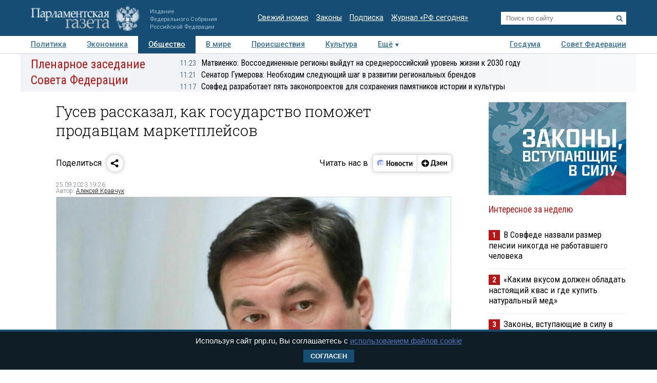

--- FILE ---
content_type: application/javascript
request_url: https://smi2.ru/counter/settings?payload=COTLAhi83eqdwDM6JGJlYWNmN2U2LWY0MjMtNDc5MC1hOWIwLTQxOThmZDE0YzM1Nw&cb=_callbacks____0mkxrnnk5
body_size: 1523
content:
_callbacks____0mkxrnnk5("[base64]");